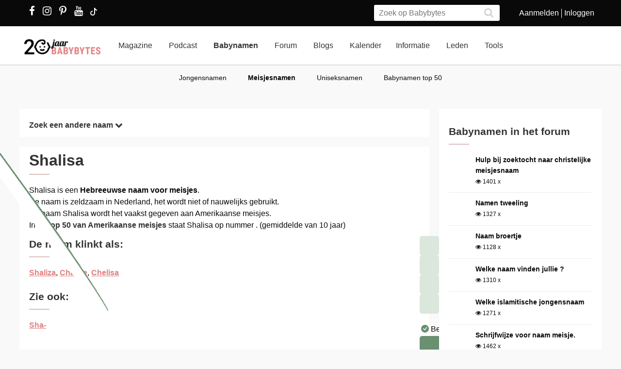

--- FILE ---
content_type: text/html
request_url: https://cdn.lightwidget.com/widgets/bcbe0e157138540e9dc0ebd57e6f69ea.html
body_size: 10872
content:
<!doctype html><html lang="en"><head><meta charset="utf-8"><meta name="viewport" content="width=device-width,initial-scale=1"><title>LightWidget - Responsive Widget for Instagram</title><link rel="canonical" href="https://cdn.lightwidget.com/widgets/bcbe0e157138540e9dc0ebd57e6f69ea.html"><style data-style="lightwidget">.lightwidget,.lightwidget *{border:0;box-sizing:border-box;line-height:1.5;margin:0;padding:0;-webkit-text-size-adjust:100%;-ms-text-size-adjust:100%;text-size-adjust:100%;vertical-align:baseline}.lightwidget{font-size:var(--lightwidget-font-size)}.lightwidget__tile{list-style:none;padding:var(--lightwidget-padding)}.lightwidget__tile--hidden{display:none}.lightwidget__image-wrapper{display:block;font-size:0;line-height:0}.lightwidget__link{background-color:transparent;cursor:pointer;display:block;position:relative;text-decoration:none}.lightwidget__caption,.lightwidget__reactions{color:var(--lightwidget-text-color);line-height:1.5;overflow:hidden;padding:.1rem}.lightwidget__caption{display:var(--lightwidget-caption)}.lightwidget__reactions{display:none}.lightwidget__image{border:0;height:auto;max-width:100%;width:100%}.lightwidget__posts{display:-webkit-flex;display:flex}.lightwidget__image-wrapper--carousel,.lightwidget__image-wrapper--video{position:relative}.lightwidget__image-wrapper--carousel:before,.lightwidget__image-wrapper--video:before{background:no-repeat 97% 3%/max(5%,1rem) auto;content:"";display:block;height:100%;left:0;opacity:.9;position:absolute;top:0;width:100%;z-index:1}.lightwidget__image-wrapper--carousel:before{background-image:url("data:image/svg+xml;charset=utf-8,%3Csvg xmlns='http://www.w3.org/2000/svg' xml:space='preserve' viewBox='0 0 50 50'%3E%3Cpath fill='%23fff' d='M2 15.1h31a2 2 0 0 1 2 2v31a2 2 0 0 1-2 2H2a2 2 0 0 1-2-2v-31c0-1.1.9-2 2-2'/%3E%3Cpath fill='%23fff' d='M50 32.9V2a2 2 0 0 0-2-2H17a2 2 0 0 0-2 2v.7c0 1.1.9 2 2 2h27.3c.5 0 1 .5 1 1V33c0 1.1.9 2 2 2h.7c1.1-.1 2-1 2-2.1'/%3E%3Cpath fill='%23fff' d='M42.5 40.5v-31a2 2 0 0 0-2-2h-31a2 2 0 0 0-2 2v.8c0 1.1.9 2 2 2h27.3c.6 0 1 .4 1 1v27.3c0 1.1.9 2 2 2h.7c1.1-.1 2-1 2-2.1'/%3E%3C/svg%3E")}.lightwidget__image-wrapper--video:before{background-image:url("data:image/svg+xml;charset=utf-8,%3Csvg xmlns='http://www.w3.org/2000/svg' xml:space='preserve' viewBox='0 0 512 512'%3E%3Cpath fill='%23fff' d='M116 512h280V0H116zm229-256-154 89V167zM492 0h-66v81h86V20c0-11-9-20-20-20M0 20v61h86V0H20C9 0 0 9 0 20m0 91h86v77H0zm0 107h86v76H0zm0 106h86v77H0zm0 107v61c0 11 9 20 20 20h66v-81zm426-213h86v76h-86zm0-107h86v77h-86zm0 320v81h66c11 0 20-9 20-20v-61zm0-107h86v77h-86z'/%3E%3Cpath fill='%23fff' d='M221 219v74l64-37z'/%3E%3C/svg%3E")}.lightwidget__focus{position:relative}.lightwidget__focus:focus{outline:none}.lightwidget__focus:after{box-shadow:inset 0 0 0 .4vw var(--lightwidget-focus-color);content:"";display:none;height:100%;left:0;position:absolute;top:0;width:100%}.lightwidget__focus:focus:after{display:block}.lightwidget__focus:focus:not(:focus-visible):after{display:none}.lightwidget__focus:focus-visible:after{display:block}:root{--lightwidget-font-size:1rem;--lightwidget-padding:0px;--lightwidget-caption:none;--lightwidget-columns:10;--lightwidget-hover-bg-color:rgba(0,0,0,.5);--lightwidget-hover-color:#ffffff;--lightwidget-preloader-color:#000000;--lightwidget-focus-color:#ffab00;--lightwidget-text-color:#333333}html{line-height:1}body{margin:0}.lightwidget{font-family:-apple-system,system-ui,BlinkMacSystemFont,Arial,Helvetica,Verdana,sans-serif}.lightwidget__posts--grid{-webkit-flex-wrap:wrap;flex-wrap:wrap}.lightwidget__posts--grid .lightwidget__tile{-webkit-flex-basis:calc(100%/var(--lightwidget-columns));flex-basis:calc(100%/var(--lightwidget-columns));max-width:calc(100%/var(--lightwidget-columns))}.lightwidget__posts--hover-caption-slide-up .lightwidget__photo{overflow:hidden;position:relative}.lightwidget__posts--hover-caption-slide-up .lightwidget__caption{background-color:var(--lightwidget-hover-bg-color);bottom:0;color:var(--lightwidget-hover-color);display:block;overflow:hidden;padding:2px 5px;position:absolute;text-overflow:ellipsis;-webkit-transform:translate3d(0,100%,0);transform:translate3d(0,100%,0);transition:-webkit-transform .4s;transition:transform .4s;transition:transform .4s,-webkit-transform .4s;white-space:nowrap;width:100%}.lightwidget__posts--hover-caption-slide-up .lightwidget-hover .lightwidget__caption,.lightwidget__posts--hover-caption-slide-up .lightwidget__link:hover .lightwidget__caption{-webkit-transform:translateZ(0);transform:translateZ(0)}.lightwidget__posts--image-format-square .lightwidget__image-wrapper{aspect-ratio:1;max-width:100%}.lightwidget__posts--image-format-square .lightwidget__image{height:100%;object-fit:cover}@supports not (aspect-ratio:auto){.lightwidget__posts--image-format-square .lightwidget__image-wrapper{position:relative;width:100%}.lightwidget__posts--image-format-square .lightwidget__image-wrapper:after{content:"";display:block;padding-bottom:100%}.lightwidget__posts--image-format-square .lightwidget__image{position:absolute}}.lightwidget__load-more--loading,.lightwidget__preloader{position:relative}.lightwidget__load-more--loading:before,.lightwidget__preloader:after{-webkit-animation:lightwidget-spin 1s linear infinite;animation:lightwidget-spin 1s linear infinite;content:"";display:inline-block;inset:0;margin:auto;-webkit-mask:url("data:image/svg+xml;charset=utf-8,%3Csvg xmlns='http://www.w3.org/2000/svg' viewBox='0 0 100 100'%3E%3Cpath d='M50 97.5c-7.6 0-14.8-1.7-21.5-5.1l4.5-8.9c5.3 2.7 11 4.1 17 4.1 20.7 0 37.5-16.8 37.5-37.5S70.7 12.5 50 12.5h-.1v-10 5-5c26.3 0 47.6 21.3 47.6 47.5S76.2 97.5 50 97.5'/%3E%3C/svg%3E") 50% 50% no-repeat;position:absolute;z-index:2}@-webkit-keyframes lightwidget-spin{0%{-webkit-transform:rotate(0deg);transform:rotate(0deg)}to{-webkit-transform:rotate(1turn);transform:rotate(1turn)}}@keyframes lightwidget-spin{0%{-webkit-transform:rotate(0deg);transform:rotate(0deg)}to{-webkit-transform:rotate(1turn);transform:rotate(1turn)}}.lightwidget__preloader{overflow:hidden;width:100%}.lightwidget__header .lightwidget__preloader:after,.lightwidget__link .lightwidget__preloader:after{background-color:var(--lightwidget-preloader-color);height:80%;max-height:2rem;max-width:2rem;opacity:1;visibility:visible;width:80%}.lightwidget__preloader .lightwidget__caption,.lightwidget__preloader img{visibility:hidden}</style></head><body><div class="lightwidget" data-id="bcbe0e157138540e9dc0ebd57e6f69ea"><ul class="lightwidget__posts lightwidget__posts--grid lightwidget__posts--hover-caption-slide-up lightwidget__posts--image-format-square"><li class="lightwidget__tile"><a class="lightwidget__link lightwidget__focus" href="https://www.instagram.com/p/DUJVH9FDgih/" target="_blank" rel="noopener" data-clid="18119959606603933"><figure class="lightwidget__photo lightwidget__preloader"><picture class="lightwidget__image-wrapper lightwidget__image-wrapper--image"><img data-src="https://scontent-fra5-1.cdninstagram.com/v/t39.30808-6/623839662_1323785313109752_8663142839178971122_n.jpg?stp=dst-jpg_e35_tt6&_nc_cat=102&ccb=7-5&_nc_sid=18de74&efg=eyJlZmdfdGFnIjoiRkVFRC5iZXN0X2ltYWdlX3VybGdlbi5DMyJ9&_nc_ohc=AUtzUeMfDk0Q7kNvwFQEOH8&_nc_oc=AdmZ6FlgVy2XQ6qt_9FSUaIz7Eb9NmFRCJF5stM5WdTzCGzKFXfQeSlvZW38WwvkayiGREvyeVFWYsPkH4Tdjnnx&_nc_zt=23&_nc_ht=scontent-fra5-1.cdninstagram.com&edm=ANo9K5cEAAAA&_nc_gid=gOouIyqe7Kr-nhLwzaDzUQ&oh=00_Afstm8evW_n58gRHnF6Uxxbe0Z4G7OAH3k3308yvfz44gw&oe=698366ED" width="1080" height="1080" alt="Zodra een baby verkouden raakt of koorts krijgt, vragen veel ouders zich meteen af: doet..." class="lightwidget__image" sizes="10vw"></picture><div class="lightwidget__reactions"><span class="lightwidget__likes">1</span><span class="lightwidget__comments">0</span></div><figcaption class="lightwidget__caption">Zodra een baby verkouden raakt of koorts krijgt, vragen veel ouders zich meteen af: doet moedermelk...</figcaption></figure></a></li><li class="lightwidget__tile"><a class="lightwidget__link lightwidget__focus" href="https://www.instagram.com/p/DUJUhpPjqUD/" target="_blank" rel="noopener" data-clid="17945125119101273"><figure class="lightwidget__photo lightwidget__preloader"><picture class="lightwidget__image-wrapper lightwidget__image-wrapper--image"><img data-src="https://scontent-fra3-2.cdninstagram.com/v/t39.30808-6/622715166_1324724999682450_4699512428951334863_n.jpg?stp=dst-jpg_e35_tt6&_nc_cat=111&ccb=7-5&_nc_sid=18de74&efg=eyJlZmdfdGFnIjoiRkVFRC5iZXN0X2ltYWdlX3VybGdlbi5DMyJ9&_nc_ohc=2KqU3bezUNIQ7kNvwErFK-5&_nc_oc=Adm7O-2pjiF1ZnrXIgpaAD_wnOgmPmFvW93I4AYgol662ql4bWVcFvxRJOR7DEAF9giE8Hry5m1vRoJWduR2IoJn&_nc_zt=23&_nc_ht=scontent-fra3-2.cdninstagram.com&edm=ANo9K5cEAAAA&_nc_gid=gOouIyqe7Kr-nhLwzaDzUQ&oh=00_AfsSan4QcMMst36TF6PLsvecyjLwM33NkwX7lgUS73f01Q&oe=69836F7E" width="1080" height="1080" alt="Blij babynieuws uit de Boer zoekt Vrouw-familie. Roel en Simone, die elkaar leerden kennen via..." class="lightwidget__image" sizes="10vw"></picture><div class="lightwidget__reactions"><span class="lightwidget__likes">1</span><span class="lightwidget__comments">0</span></div><figcaption class="lightwidget__caption">Blij babynieuws uit de Boer zoekt Vrouw-familie. Roel en Simone, die elkaar leerden kennen via het...</figcaption></figure></a></li><li class="lightwidget__tile"><a class="lightwidget__link lightwidget__focus" href="https://www.instagram.com/p/DUIKBjRk_UB/" target="_blank" rel="noopener" data-clid="17889264912415963"><figure class="lightwidget__photo lightwidget__preloader"><picture class="lightwidget__image-wrapper lightwidget__image-wrapper--image"><img data-src="https://scontent-fra3-1.cdninstagram.com/v/t39.30808-6/624268705_1323065456515071_9212290574453192346_n.jpg?stp=dst-jpg_e35_tt6&_nc_cat=103&ccb=7-5&_nc_sid=18de74&efg=eyJlZmdfdGFnIjoiRkVFRC5iZXN0X2ltYWdlX3VybGdlbi5DMyJ9&_nc_ohc=FEwRF-eDSJ4Q7kNvwFra7re&_nc_oc=AdmbzgAnuZ4MYOpICzuV6ybON1Go_W23x6l7fiPudAKvWqRroT7TJhn0m30g-cPj6O0eNchBZltJUYhemg3ZzsOg&_nc_zt=23&_nc_ht=scontent-fra3-1.cdninstagram.com&edm=ANo9K5cEAAAA&_nc_gid=gOouIyqe7Kr-nhLwzaDzUQ&oh=00_Afum0o4NLVc7ZLcmhNIzVAijMbsKXgjdOovY9BUqu9sHdQ&oe=69838060" width="1080" height="1080" alt="Een geboorteplan om je bevalling voor te bereiden kan heel erg handig zijn. Maar wat zet je er..." class="lightwidget__image" sizes="10vw"></picture><div class="lightwidget__reactions"><span class="lightwidget__likes">0</span><span class="lightwidget__comments">0</span></div><figcaption class="lightwidget__caption">Een geboorteplan om je bevalling voor te bereiden kan heel erg handig zijn. Maar wat zet je er...</figcaption></figure></a></li><li class="lightwidget__tile"><a class="lightwidget__link lightwidget__focus" href="https://www.instagram.com/p/DUG3Lq7DyFP/" target="_blank" rel="noopener" data-clid="17876292585473315"><figure class="lightwidget__photo lightwidget__preloader"><picture class="lightwidget__image-wrapper lightwidget__image-wrapper--image"><img data-src="https://scontent-fra3-2.cdninstagram.com/v/t39.30808-6/623275538_1323148703173413_1940476969222065270_n.jpg?stp=dst-jpg_e35_tt6&_nc_cat=111&ccb=7-5&_nc_sid=18de74&efg=eyJlZmdfdGFnIjoiRkVFRC5iZXN0X2ltYWdlX3VybGdlbi5DMyJ9&_nc_ohc=k1Ld5C0z_jcQ7kNvwEqFqQI&_nc_oc=AdkKuA-1dJ14JkATZQ2e3rIjYvpnLB76aeT8cN7IUwFpT-Lctz-ygT9a4t79zg0rzI4wreiyoSwO8GDr18KC_5PA&_nc_zt=23&_nc_ht=scontent-fra3-2.cdninstagram.com&edm=ANo9K5cEAAAA&_nc_gid=gOouIyqe7Kr-nhLwzaDzUQ&oh=00_Afs1hFlErPVVfGoDHGyRASxcfbrIFiYogVCyOyspvnMihg&oe=69837D66" width="1080" height="1080" alt="Onlangs werd bekendgemaakt dat Noah, Liam en Luca de populairste jongensnamen zijn van 2025, maar..." class="lightwidget__image" sizes="10vw"></picture><div class="lightwidget__reactions"><span class="lightwidget__likes">1</span><span class="lightwidget__comments">0</span></div><figcaption class="lightwidget__caption">Onlangs werd bekendgemaakt dat Noah, Liam en Luca de populairste jongensnamen zijn van 2025, maar...</figcaption></figure></a></li><li class="lightwidget__tile"><a class="lightwidget__link lightwidget__focus" href="https://www.instagram.com/p/DUFlkbdk3Co/" target="_blank" rel="noopener" data-clid="18118178530588051"><figure class="lightwidget__photo lightwidget__preloader"><picture class="lightwidget__image-wrapper lightwidget__image-wrapper--image"><img data-src="https://scontent-fra3-1.cdninstagram.com/v/t39.30808-6/622839274_1323080516513565_7356527340570903630_n.jpg?stp=dst-jpg_e35_tt6&_nc_cat=105&ccb=7-5&_nc_sid=18de74&efg=eyJlZmdfdGFnIjoiRkVFRC5iZXN0X2ltYWdlX3VybGdlbi5DMyJ9&_nc_ohc=3X-oJN6IQAcQ7kNvwGWmZ_g&_nc_oc=Adn4uTP3BdEpyUlyVb-yHQjsYXf_zxI064qLfkj7Qvw4PeDivi8PWdBY9fQkRjOYqsRSSb2KkUVofK-Uu8OaoooP&_nc_zt=23&_nc_ht=scontent-fra3-1.cdninstagram.com&edm=ANo9K5cEAAAA&_nc_gid=gOouIyqe7Kr-nhLwzaDzUQ&oh=00_AfvrWCdEmW3r8xfO0zJZrisR0p5T_oyOexNW4EyysuF4nA&oe=6983710B" width="1080" height="1080" alt="Moeder zijn is één grote ‘balance act’ tussen zorgen, dromen, schuldgevoel en verwachtingen van..." class="lightwidget__image" sizes="10vw"></picture><div class="lightwidget__reactions"><span class="lightwidget__likes">5</span><span class="lightwidget__comments">0</span></div><figcaption class="lightwidget__caption">Moeder zijn is één grote ‘balance act’ tussen zorgen, dromen, schuldgevoel en verwachtingen van...</figcaption></figure></a></li><li class="lightwidget__tile"><a class="lightwidget__link lightwidget__focus" href="https://www.instagram.com/p/DUESY_Bj5qG/" target="_blank" rel="noopener" data-clid="18090347849285582"><figure class="lightwidget__photo lightwidget__preloader"><picture class="lightwidget__image-wrapper lightwidget__image-wrapper--image"><img data-src="https://scontent-fra3-1.cdninstagram.com/v/t39.30808-6/622769124_1322273673260916_701407284192645693_n.jpg?stp=dst-jpg_e35_tt6&_nc_cat=103&ccb=7-5&_nc_sid=18de74&efg=eyJlZmdfdGFnIjoiRkVFRC5iZXN0X2ltYWdlX3VybGdlbi5DMyJ9&_nc_ohc=tbLstxZgaVcQ7kNvwG7uRIn&_nc_oc=Adlse-gxIjG6Fa3iFVM-cDVt-NfpEcrt2jhG8yaiz-imaeTk9aH_I-74RlO6dHGCIDJSelMyz4oQK1uFF0essFIE&_nc_zt=23&_nc_ht=scontent-fra3-1.cdninstagram.com&edm=ANo9K5cEAAAA&_nc_gid=gOouIyqe7Kr-nhLwzaDzUQ&oh=00_Afu1s_4AmYHX-fvOS4bBhrS8vsHw7wZu96m9N0gIStxmug&oe=69838561" width="1080" height="1080" alt="De geboorte van een baby is een prachtige gebeurtenis die vraagt om een passend cadeau🎁. Hoewel..." class="lightwidget__image" sizes="10vw"></picture><div class="lightwidget__reactions"><span class="lightwidget__likes">2</span><span class="lightwidget__comments">0</span></div><figcaption class="lightwidget__caption">De geboorte van een baby is een prachtige gebeurtenis die vraagt om een passend cadeau🎁. Hoewel de...</figcaption></figure></a></li><li class="lightwidget__tile"><a class="lightwidget__link lightwidget__focus" href="https://www.instagram.com/p/DUDAxsvALmi/" target="_blank" rel="noopener" data-clid="17986182392944048"><figure class="lightwidget__photo lightwidget__preloader"><picture class="lightwidget__image-wrapper lightwidget__image-wrapper--image"><img data-src="https://scontent-fra5-2.cdninstagram.com/v/t39.30808-6/622799337_1322246049930345_2902984074320988451_n.jpg?stp=dst-jpg_e35_tt6&_nc_cat=109&ccb=7-5&_nc_sid=18de74&efg=eyJlZmdfdGFnIjoiRkVFRC5iZXN0X2ltYWdlX3VybGdlbi5DMyJ9&_nc_ohc=0kwugBwNwtIQ7kNvwFd1S0w&_nc_oc=AdknNuzaMy0wsnax0JzuXZ5HxvIABvMLhVoDeMxn6U8UKSdatkR029q9BjTuMAYChXXEKcNLTX5a5lRddyIYZISu&_nc_zt=23&_nc_ht=scontent-fra5-2.cdninstagram.com&edm=ANo9K5cEAAAA&_nc_gid=gOouIyqe7Kr-nhLwzaDzUQ&oh=00_AftoTcF2sg22jh0_RD1BffCNEmaNh9CJ_GeNYDAO4cJMHQ&oe=69835323" width="1080" height="1080" alt="Niet alleen je lichaam verandert tijdens een zwangerschap, maar het heeft ook invloed op je..." class="lightwidget__image" sizes="10vw"></picture><div class="lightwidget__reactions"><span class="lightwidget__likes">3</span><span class="lightwidget__comments">0</span></div><figcaption class="lightwidget__caption">Niet alleen je lichaam verandert tijdens een zwangerschap, maar het heeft ook invloed op je...</figcaption></figure></a></li><li class="lightwidget__tile"><a class="lightwidget__link lightwidget__focus" href="https://www.instagram.com/p/DUBRMfZDxZG/" target="_blank" rel="noopener" data-clid="17897395344380370"><figure class="lightwidget__photo lightwidget__preloader"><picture class="lightwidget__image-wrapper lightwidget__image-wrapper--image"><img data-src="https://scontent-fra3-2.cdninstagram.com/v/t39.30808-6/622770585_1321981073290176_2221636924908176763_n.jpg?stp=dst-jpg_e35_tt6&_nc_cat=111&ccb=7-5&_nc_sid=18de74&efg=eyJlZmdfdGFnIjoiRkVFRC5iZXN0X2ltYWdlX3VybGdlbi5DMyJ9&_nc_ohc=lwmfB_THy9QQ7kNvwF8IcWk&_nc_oc=AdmVIgsDzUBIlQOseThYPL7tBjyoHf1-AAYaFt6yg2KW_tol6hu15Rurw2NLyvfMoRK1evqnBZ3QeC8UiBcDVMkW&_nc_zt=23&_nc_ht=scontent-fra3-2.cdninstagram.com&edm=ANo9K5cEAAAA&_nc_gid=gOouIyqe7Kr-nhLwzaDzUQ&oh=00_AftoOgsMWI62VGclpKgsWbNCW4q5-rFJwqIUxZUBDG_Q5A&oe=69838799" width="1080" height="1080" alt="Probeert jouw kindje al zijn eerste eerste stapjes te maken👣? Dat is vaak een mix van trots,..." class="lightwidget__image" sizes="10vw"></picture><div class="lightwidget__reactions"><span class="lightwidget__likes">2</span><span class="lightwidget__comments">0</span></div><figcaption class="lightwidget__caption">Probeert jouw kindje al zijn eerste eerste stapjes te maken👣? Dat is vaak een mix van trots,...</figcaption></figure></a></li><li class="lightwidget__tile"><a class="lightwidget__link lightwidget__focus" href="https://www.instagram.com/p/DUAfPqtjQN9/" target="_blank" rel="noopener" data-clid="18004806770841765"><figure class="lightwidget__photo lightwidget__preloader"><picture class="lightwidget__image-wrapper lightwidget__image-wrapper--image"><img data-src="https://scontent-fra3-1.cdninstagram.com/v/t39.30808-6/623366036_1321995529955397_5521843354064910904_n.jpg?stp=dst-jpg_e35_tt6&_nc_cat=103&ccb=7-5&_nc_sid=18de74&efg=eyJlZmdfdGFnIjoiRkVFRC5iZXN0X2ltYWdlX3VybGdlbi5DMyJ9&_nc_ohc=OHd5ywnF50UQ7kNvwEJQL5m&_nc_oc=AdnboKThe9z4hrVqAcT9lvTo_zneLqwcxSBc3bgQcdZkuqb0dQ4r3UpiNIjg1fm49OqqYu6gy8493OV17JFKRo3x&_nc_zt=23&_nc_ht=scontent-fra3-1.cdninstagram.com&edm=ANo9K5cEAAAA&_nc_gid=gOouIyqe7Kr-nhLwzaDzUQ&oh=00_AfvGmaR1fgkz_8KK6JULmoVEO9iAiNOW22P4V9fYJi2bBw&oe=698360BE" width="1080" height="1080" alt="De paniek rondom paracetamol en zwangerschap? Die blijkt flink overdreven😅. Waar er online en in..." class="lightwidget__image" sizes="10vw"></picture><div class="lightwidget__reactions"><span class="lightwidget__likes">2</span><span class="lightwidget__comments">0</span></div><figcaption class="lightwidget__caption">De paniek rondom paracetamol en zwangerschap? Die blijkt flink overdreven😅. Waar er online en in de...</figcaption></figure></a></li><li class="lightwidget__tile"><a class="lightwidget__link lightwidget__focus" href="https://www.instagram.com/p/DT-0MkKjE02/" target="_blank" rel="noopener" data-clid="17971275542843824"><figure class="lightwidget__photo lightwidget__preloader"><picture class="lightwidget__image-wrapper lightwidget__image-wrapper--image"><img data-src="https://scontent-fra3-2.cdninstagram.com/v/t39.30808-6/621570931_1317623907059226_4706800794796962983_n.jpg?stp=dst-jpg_e35_tt6&_nc_cat=104&ccb=7-5&_nc_sid=18de74&efg=eyJlZmdfdGFnIjoiRkVFRC5iZXN0X2ltYWdlX3VybGdlbi5DMyJ9&_nc_ohc=3oyQhpWj3cYQ7kNvwFBtcfs&_nc_oc=AdkhSZP4mlXJWfhydwoRFb28KKNOiK4-c7K2y8EOytOUZQSetFSdMzI-I-tQ5dYm7DXVWY0ho0oXnsINyhNBhp33&_nc_zt=23&_nc_ht=scontent-fra3-2.cdninstagram.com&edm=ANo9K5cEAAAA&_nc_gid=gOouIyqe7Kr-nhLwzaDzUQ&oh=00_Afv7_A2In-36xlENcYp05De3tjpDOSa4PMSaN6LYtYMA8A&oe=69837D56" width="1080" height="1080" alt="Waar zou jij het ledikant plaatsen? Deze BabyBytes-lezeres heeft hulp nodig! Praat mee📣..." class="lightwidget__image" sizes="10vw"></picture><div class="lightwidget__reactions"><span class="lightwidget__likes">3</span><span class="lightwidget__comments">4</span></div><figcaption class="lightwidget__caption">Waar zou jij het ledikant plaatsen? Deze BabyBytes-lezeres heeft hulp nodig! Praat mee📣...</figcaption></figure></a></li><li class="lightwidget__tile"><a class="lightwidget__link lightwidget__focus" href="https://www.instagram.com/p/DT-q7P4gn8R/" target="_blank" rel="noopener" data-clid="18089275132843549"><figure class="lightwidget__photo lightwidget__preloader"><picture class="lightwidget__image-wrapper lightwidget__image-wrapper--image"><img data-src="https://scontent-fra3-1.cdninstagram.com/v/t39.30808-6/621817930_1321111530043797_5052614655438784633_n.jpg?stp=dst-jpg_e35_tt6&_nc_cat=108&ccb=7-5&_nc_sid=18de74&efg=eyJlZmdfdGFnIjoiRkVFRC5iZXN0X2ltYWdlX3VybGdlbi5DMyJ9&_nc_ohc=tQPhLV99qlkQ7kNvwGLo3bs&_nc_oc=AdlbfkAuWl5xhzFStYrCo7gcFA8zamfEM9zYCWe9gyxu_t4ihoVrbB7Qiqxtics40trM7uAGPHVfruzYCR6V6q75&_nc_zt=23&_nc_ht=scontent-fra3-1.cdninstagram.com&edm=ANo9K5cEAAAA&_nc_gid=gOouIyqe7Kr-nhLwzaDzUQ&oh=00_Afu6sUzrGG2FoBIuGTkEi7IonlUmFnzdaTkr2mMwO2Dn1Q&oe=69836A82" width="1080" height="1080" alt="Stoppen met roken tijdens je zwangerschap is makkelijker gezegd dan gedaan. Toch komt er..." class="lightwidget__image" sizes="10vw"></picture><div class="lightwidget__reactions"><span class="lightwidget__likes">3</span><span class="lightwidget__comments">0</span></div><figcaption class="lightwidget__caption">Stoppen met roken tijdens je zwangerschap is makkelijker gezegd dan gedaan. Toch komt er misschien...</figcaption></figure></a></li><li class="lightwidget__tile"><a class="lightwidget__link lightwidget__focus" href="https://www.instagram.com/p/DT8dJAqjWYo/" target="_blank" rel="noopener" data-clid="18090952759966943"><figure class="lightwidget__photo lightwidget__preloader"><picture class="lightwidget__image-wrapper lightwidget__image-wrapper--image"><img data-src="https://scontent-fra3-1.cdninstagram.com/v/t39.30808-6/621429673_1317611287060488_3887051168250219670_n.jpg?stp=dst-jpg_e35_tt6&_nc_cat=103&ccb=7-5&_nc_sid=18de74&efg=eyJlZmdfdGFnIjoiRkVFRC5iZXN0X2ltYWdlX3VybGdlbi5DMyJ9&_nc_ohc=F269tfrWnRUQ7kNvwHQu00A&_nc_oc=AdkivQuQfMzLx27bRwx50Axk4dhdAtTm-6dhdr46qY5kbjzPqq3Cpwa8blJxckysIDLiqhsmD2orP9VtIK8Bjv26&_nc_zt=23&_nc_ht=scontent-fra3-1.cdninstagram.com&edm=ANo9K5cEAAAA&_nc_gid=gOouIyqe7Kr-nhLwzaDzUQ&oh=00_AfumbwT1NoAh1nTUGEOUJpgXswSETFR_WVJdx09TYrtkvA&oe=69836CA6" width="1080" height="1080" alt="Als je eerste kind op komst is, voel je je soms een absolute ‘no no’ in een winkel vol met..." class="lightwidget__image" sizes="10vw"></picture><div class="lightwidget__reactions"><span class="lightwidget__likes">3</span><span class="lightwidget__comments">0</span></div><figcaption class="lightwidget__caption">Als je eerste kind op komst is, voel je je soms een absolute ‘no no’ in een winkel vol met...</figcaption></figure></a></li><li class="lightwidget__tile"><a class="lightwidget__link lightwidget__focus" href="https://www.instagram.com/p/DT5c-d5E4Jt/" target="_blank" rel="noopener" data-clid="18114194248615980"><figure class="lightwidget__photo lightwidget__preloader"><picture class="lightwidget__image-wrapper lightwidget__image-wrapper--image"><img data-src="https://scontent-fra5-2.cdninstagram.com/v/t39.30808-6/621752875_1319180253570258_2764827328638559868_n.jpg?stp=dst-jpg_e35_tt6&_nc_cat=109&ccb=7-5&_nc_sid=18de74&efg=eyJlZmdfdGFnIjoiRkVFRC5iZXN0X2ltYWdlX3VybGdlbi5DMyJ9&_nc_ohc=tEM2xR5ch5wQ7kNvwHR3CpB&_nc_oc=AdlAkijDEX0hEvvHcWTVavqQk3O0FQ8bluVjxbPSEelEziPp57OpGKgMkzix1csXckNMZqagcYqlMoWRhsX7P8Jh&_nc_zt=23&_nc_ht=scontent-fra5-2.cdninstagram.com&edm=ANo9K5cEAAAA&_nc_gid=gOouIyqe7Kr-nhLwzaDzUQ&oh=00_AfvU1pjvjINq8OuJdsMWVdhT06ksc1SL9D_GX2qQAThEDg&oe=6983763D" width="1080" height="1080" alt="In Frankrijk onderzoekt het Openbaar Ministerie of twee baby’s zijn overleden na het drinken van..." class="lightwidget__image" sizes="10vw"></picture><div class="lightwidget__reactions"><span class="lightwidget__likes">4</span><span class="lightwidget__comments">0</span></div><figcaption class="lightwidget__caption">In Frankrijk onderzoekt het Openbaar Ministerie of twee baby’s zijn overleden na het drinken van...</figcaption></figure></a></li><li class="lightwidget__tile"><a class="lightwidget__link lightwidget__focus" href="https://www.instagram.com/p/DT4uoKFjEVV/" target="_blank" rel="noopener" data-clid="17884569177332414"><figure class="lightwidget__photo lightwidget__preloader"><picture class="lightwidget__image-wrapper lightwidget__image-wrapper--image"><img data-src="https://scontent-fra5-1.cdninstagram.com/v/t39.30808-6/619240301_1317384427083174_3947401689459675033_n.jpg?stp=dst-jpg_e35_tt6&_nc_cat=102&ccb=7-5&_nc_sid=18de74&efg=eyJlZmdfdGFnIjoiRkVFRC5iZXN0X2ltYWdlX3VybGdlbi5DMyJ9&_nc_ohc=SD41klpXJ34Q7kNvwFEASdC&_nc_oc=Admej9p7p6NN9HZDEtte8M7a5y7bvXcIoCxA-8sqsS5TII1yBYd8huYu0eXnVz1JIBxTodbMwP8ESgGfTn_ytni3&_nc_zt=23&_nc_ht=scontent-fra5-1.cdninstagram.com&edm=ANo9K5cEAAAA&_nc_gid=gOouIyqe7Kr-nhLwzaDzUQ&oh=00_Afvjh7wTkeyyD5ljAa3pKNs4Xb-zebx-5XzmrujzUTDEhg&oe=69836DD0" width="1080" height="1080" alt="Heb jij een geboorteplan gemaakt om je bevalling voor te bereiden? In deze aflevering van de..." class="lightwidget__image" sizes="10vw"></picture><div class="lightwidget__reactions"><span class="lightwidget__likes">3</span><span class="lightwidget__comments">1</span></div><figcaption class="lightwidget__caption">Heb jij een geboorteplan gemaakt om je bevalling voor te bereiden? In deze aflevering van de...</figcaption></figure></a></li><li class="lightwidget__tile"><a class="lightwidget__link lightwidget__focus" href="https://www.instagram.com/p/DT3aZ3cD4kw/" target="_blank" rel="noopener" data-clid="18047798045648869"><figure class="lightwidget__photo lightwidget__preloader"><picture class="lightwidget__image-wrapper lightwidget__image-wrapper--image"><img data-src="https://scontent-fra5-1.cdninstagram.com/v/t39.30808-6/619665928_1317472203741063_6377492350831783265_n.jpg?stp=dst-jpg_e35_tt6&_nc_cat=110&ccb=7-5&_nc_sid=18de74&efg=eyJlZmdfdGFnIjoiRkVFRC5iZXN0X2ltYWdlX3VybGdlbi5DMyJ9&_nc_ohc=SHZp2UFilgwQ7kNvwEZQCnm&_nc_oc=AdmOLKdGcM8R3khG83GCAEct0jyNSYEozvLyl7LxL-krAjex9rCZB3BjJqGOSOe9kEdJZMKCVYPm-yuHveJRivWs&_nc_zt=23&_nc_ht=scontent-fra5-1.cdninstagram.com&edm=ANo9K5cEAAAA&_nc_gid=gOouIyqe7Kr-nhLwzaDzUQ&oh=00_Afu-OxbeUpN0wetxYAVYwKQrmLLlchWmIhB_5bUPUmbp0Q&oe=69836A4D" width="1080" height="1080" alt="Goed voor jezelf zorgen is geen luxe en ook geen egoïsme☺. Het is een voorwaarde om het..." class="lightwidget__image" sizes="10vw"></picture><div class="lightwidget__reactions"><span class="lightwidget__likes">3</span><span class="lightwidget__comments">0</span></div><figcaption class="lightwidget__caption">Goed voor jezelf zorgen is geen luxe en ook geen egoïsme☺. Het is een voorwaarde om het moederschap...</figcaption></figure></a></li><li class="lightwidget__tile"><a class="lightwidget__link lightwidget__focus" href="https://www.instagram.com/p/DT2JB1QEwtU/" target="_blank" rel="noopener" data-clid="17996845241895147"><figure class="lightwidget__photo lightwidget__preloader"><picture class="lightwidget__image-wrapper lightwidget__image-wrapper--image"><img data-src="https://scontent-fra3-1.cdninstagram.com/v/t39.30808-6/619667561_1317469850407965_740883527394874767_n.jpg?stp=dst-jpg_e35_tt6&_nc_cat=105&ccb=7-5&_nc_sid=18de74&efg=eyJlZmdfdGFnIjoiRkVFRC5iZXN0X2ltYWdlX3VybGdlbi5DMyJ9&_nc_ohc=Ulz8sWaRJnEQ7kNvwEenlrT&_nc_oc=AdnSw7JVD0YERchffSm52SpwH-m_Es6snz7iEtcRiMd8y4CNQcYnKZTWjBTsUszA_FmGrCId_5mWWnNLpUFX5hnW&_nc_zt=23&_nc_ht=scontent-fra3-1.cdninstagram.com&edm=ANo9K5cEAAAA&_nc_gid=gOouIyqe7Kr-nhLwzaDzUQ&oh=00_AfuOcDY1jN7MDKo1NzIcQjEPmgVNZuwnCqL98vlUhpD40A&oe=69836193" width="1080" height="1080" alt="Wil je dat jouw kind per se zijn bord leeg eet? Maar is dat nog wel van deze tijd? Hoe pak jij..." class="lightwidget__image" sizes="10vw"></picture><div class="lightwidget__reactions"><span class="lightwidget__likes">3</span><span class="lightwidget__comments">1</span></div><figcaption class="lightwidget__caption">Wil je dat jouw kind per se zijn bord leeg eet? Maar is dat nog wel van deze tijd? Hoe pak jij dat...</figcaption></figure></a></li><li class="lightwidget__tile"><a class="lightwidget__link lightwidget__focus" href="https://www.instagram.com/p/DT0hANUD537/" target="_blank" rel="noopener" data-clid="18170026822380753"><figure class="lightwidget__photo lightwidget__preloader"><picture class="lightwidget__image-wrapper lightwidget__image-wrapper--image"><img data-src="https://scontent-fra3-1.cdninstagram.com/v/t39.30808-6/619266150_1316738050481145_7915680920348147946_n.jpg?stp=dst-jpg_e35_tt6&_nc_cat=108&ccb=7-5&_nc_sid=18de74&efg=eyJlZmdfdGFnIjoiRkVFRC5iZXN0X2ltYWdlX3VybGdlbi5DMyJ9&_nc_ohc=H3rN-vwTiuEQ7kNvwFX1ZzM&_nc_oc=AdkQfjM7pqxYvE7xrOGFpbd9imHXYws6PSlUo9Bw-8p0u2bTjwT_3aCAcJLvDg-BuBr-Tf5AnNqh5ESNyXpXPfyp&_nc_zt=23&_nc_ht=scontent-fra3-1.cdninstagram.com&edm=ANo9K5cEAAAA&_nc_gid=gOouIyqe7Kr-nhLwzaDzUQ&oh=00_Afu2-VV7bZG3QfgEet5pmTVt6ePuX7U3_LsdSUc_JzBGjw&oe=69836F89" width="1080" height="1080" alt="Heb je iets met eenvoud, rust en Scandinavische charme? Wij zijn er gek op🤩! Maar welke namen..." class="lightwidget__image" sizes="10vw"></picture><div class="lightwidget__reactions"><span class="lightwidget__likes">3</span><span class="lightwidget__comments">0</span></div><figcaption class="lightwidget__caption">Heb je iets met eenvoud, rust en Scandinavische charme? Wij zijn er gek op🤩! Maar welke namen zijn...</figcaption></figure></a></li><li class="lightwidget__tile"><a class="lightwidget__link lightwidget__focus" href="https://www.instagram.com/p/DTzjq1Bjd6y/" target="_blank" rel="noopener" data-clid="18095970055909496"><figure class="lightwidget__photo lightwidget__preloader"><picture class="lightwidget__image-wrapper lightwidget__image-wrapper--image"><img data-src="https://scontent-fra5-1.cdninstagram.com/v/t39.30808-6/616453085_1316666043821679_4349476549811884454_n.jpg?stp=dst-jpg_e35_tt6&_nc_cat=102&ccb=7-5&_nc_sid=18de74&efg=eyJlZmdfdGFnIjoiRkVFRC5iZXN0X2ltYWdlX3VybGdlbi5DMyJ9&_nc_ohc=EFs-jJyn280Q7kNvwH3cCkF&_nc_oc=AdlnyQAq1_IeCGhSZydjijo0jyZEOZ3TG4y-Q9GjdjvSjOqIEohF8j2PT38GLgjeoXUILgHozlBFeo0VlgzT0xtY&_nc_zt=23&_nc_ht=scontent-fra5-1.cdninstagram.com&edm=ANo9K5cEAAAA&_nc_gid=gOouIyqe7Kr-nhLwzaDzUQ&oh=00_AfvTTzwDtrW3StKz0cPrEChydKfIfz5swZSJKoiCMDznWg&oe=69835905" width="1080" height="1080" alt="Niet alleen overgewicht, een familiegeschiedenis van pre-eclampsie, een meerlingzwangerschap of..." class="lightwidget__image" sizes="10vw"></picture><div class="lightwidget__reactions"><span class="lightwidget__likes">1</span><span class="lightwidget__comments">0</span></div><figcaption class="lightwidget__caption">Niet alleen overgewicht, een familiegeschiedenis van pre-eclampsie, een meerlingzwangerschap of...</figcaption></figure></a></li><li class="lightwidget__tile"><a class="lightwidget__link lightwidget__focus" href="https://www.instagram.com/p/DTxuetegUog/" target="_blank" rel="noopener" data-clid="18072220040621533"><figure class="lightwidget__photo lightwidget__preloader"><picture class="lightwidget__image-wrapper lightwidget__image-wrapper--image"><img data-src="https://scontent-fra3-1.cdninstagram.com/v/t39.30808-6/618480615_1316488777172739_7608912762220439606_n.jpg?stp=dst-jpg_e35_tt6&_nc_cat=105&ccb=7-5&_nc_sid=18de74&efg=eyJlZmdfdGFnIjoiRkVFRC5iZXN0X2ltYWdlX3VybGdlbi5DMyJ9&_nc_ohc=osFzTw21JAQQ7kNvwGdmXUq&_nc_oc=Adm2j3LjyLOq80WCEQcRzIVAnupBoG3luRxE7iv-bwpczDU14GBASTiIgoaQyafCsHJc5asr2_VsvdjWC-pQVlEP&_nc_zt=23&_nc_ht=scontent-fra3-1.cdninstagram.com&edm=ANo9K5cEAAAA&_nc_gid=gOouIyqe7Kr-nhLwzaDzUQ&oh=00_AfsdJiq6h9C_Fu7DgsaRJqhJIp1ZRqdY9HIqn7UKmwT2-w&oe=69837FF9" width="1080" height="1080" alt="Dit weer is perfect om samen met je gezin te genieten van de warmte in de bioscoop🍿, maar ook om..." class="lightwidget__image" sizes="10vw"></picture><div class="lightwidget__reactions"><span class="lightwidget__likes">6</span><span class="lightwidget__comments">0</span></div><figcaption class="lightwidget__caption">Dit weer is perfect om samen met je gezin te genieten van de warmte in de bioscoop🍿, maar ook om...</figcaption></figure></a></li><li class="lightwidget__tile"><a class="lightwidget__link lightwidget__focus" href="https://www.instagram.com/p/DTxHGv8jcQF/" target="_blank" rel="noopener" data-clid="18033778370777950"><figure class="lightwidget__photo lightwidget__preloader"><picture class="lightwidget__image-wrapper lightwidget__image-wrapper--image"><img data-src="https://scontent-fra3-1.cdninstagram.com/v/t39.30808-6/618675178_1316448070510143_4337030008579454050_n.jpg?stp=dst-jpg_e35_tt6&_nc_cat=108&ccb=7-5&_nc_sid=18de74&efg=eyJlZmdfdGFnIjoiRkVFRC5iZXN0X2ltYWdlX3VybGdlbi5DMyJ9&_nc_ohc=jJnIHAORA_EQ7kNvwEPUZ6R&_nc_oc=Adn_jF015_wc-px2hNBAi-mQDH7869NnE4sHhUJ-TGp3DYyy0wYrd-uaVlwR4HPuTKkZYaJIFZt2VWv7P7JjC61e&_nc_zt=23&_nc_ht=scontent-fra3-1.cdninstagram.com&edm=ANo9K5cEAAAA&_nc_gid=gOouIyqe7Kr-nhLwzaDzUQ&oh=00_Aft5I-bXt6bQy09no20Wu2klUFjgOrJjCJOa3oq41fcBGQ&oe=69836FB6" width="1080" height="1080" alt="Lees jij bijsluiters aandachtig door🤔? Bijvoorbeeld van een zwangerschapstest? Praat mee!..." class="lightwidget__image" sizes="10vw"></picture><div class="lightwidget__reactions"><span class="lightwidget__likes">2</span><span class="lightwidget__comments">0</span></div><figcaption class="lightwidget__caption">Lees jij bijsluiters aandachtig door🤔? Bijvoorbeeld van een zwangerschapstest? Praat mee!...</figcaption></figure></a></li></ul></div><script>var widget;!function(){"use strict";function e(t){return e="function"==typeof Symbol&&"symbol"==typeof Symbol.iterator?function(e){return typeof e}:function(e){return e&&"function"==typeof Symbol&&e.constructor===Symbol&&e!==Symbol.prototype?"symbol":typeof e},e(t)}function t(e,t){for(var n=0;n<t.length;n++){var o=t[n];o.enumerable=o.enumerable||!1,o.configurable=!0,"value"in o&&(o.writable=!0),Object.defineProperty(e,r(o.key),o)}}function r(t){var r=function(t){if("object"!=e(t)||!t)return t;var r=t[Symbol.toPrimitive];if(void 0!==r){var n=r.call(t,"string");if("object"!=e(n))return n;throw new TypeError("@@toPrimitive must return a primitive value.")}return String(t)}(t);return"symbol"==e(r)?r:r+""}var n=function(){return e=function e(t){!function(e,t){if(!(e instanceof t))throw new TypeError("Cannot call a class as a function")}(this,e),this.options=t,this.modules=[]},(r=[{key:"registerModule",value:function(e){this.modules.push(e)}},{key:"init",value:function(e){if(!(e instanceof Element))throw new TypeError("Value passed as domElement is not DOM element");this.el=e.querySelector(".lightwidget__posts");var t=this.options.breakpoints.filter((function(e){return!0===e.base})).pop();this._initBaseModules(t)}},{key:"getWidgetId",value:function(){return this.options.widgetId}},{key:"_initBaseModules",value:function(e){var t=this;this.modules=this.modules.map((function(e){return new e(t.el)})),this.modules.forEach((function(r){return r.run(e,t.options)}))}}])&&t(e.prototype,r),Object.defineProperty(e,"prototype",{writable:!1}),e;var e,r}();function o(e){return o="function"==typeof Symbol&&"symbol"==typeof Symbol.iterator?function(e){return typeof e}:function(e){return e&&"function"==typeof Symbol&&e.constructor===Symbol&&e!==Symbol.prototype?"symbol":typeof e},o(e)}function i(e,t){for(var r=0;r<t.length;r++){var n=t[r];n.enumerable=n.enumerable||!1,n.configurable=!0,"value"in n&&(n.writable=!0),Object.defineProperty(e,a(n.key),n)}}function a(e){var t=function(e){if("object"!=o(e)||!e)return e;var t=e[Symbol.toPrimitive];if(void 0!==t){var r=t.call(e,"string");if("object"!=o(r))return r;throw new TypeError("@@toPrimitive must return a primitive value.")}return String(e)}(e);return"symbol"==o(t)?t:t+""}var u=function(){return e=function e(){!function(e,t){if(!(e instanceof t))throw new TypeError("Cannot call a class as a function")}(this,e),this.cssVariablesSupported=this._checkCssVariablesSupport(),!0!==this.cssVariablesSupported&&this._setStylesProperties()},(t=[{key:"run",value:function(){if(!0!==this.cssVariablesSupported){var e=this._extractCssVariables(this.originalStyles);this.styleEl.innerHTML=this._replaceVariables(this.originalStyles,e)}}},{key:"_checkCssVariablesSupport",value:function(){var e=document.createElement("div");return e.style.setProperty("--l","w"),"w"===e.style.getPropertyValue("--l")}},{key:"_setStylesProperties",value:function(){this.styleEl=document.querySelector('style[data-style="lightwidget"]'),this.originalStyles=this.styleEl.innerHTML}},{key:"_extractCssVariables",value:function(e){for(var t=new RegExp(/[{;](--lightwidget-([a-z-]*)):([^;}]+)/g),r=[],n=t.exec(e);null!==n;)r[n[1]]=n[3],n=t.exec(e);return r}},{key:"_replaceVariables",value:function(e,t){for(var r in t)Object.prototype.hasOwnProperty.call(t,r)&&(e=e.split("var(".concat(r,")")).join(t[r]));return e}}])&&i(e.prototype,t),Object.defineProperty(e,"prototype",{writable:!1}),e;var e,t}();function s(e){return s="function"==typeof Symbol&&"symbol"==typeof Symbol.iterator?function(e){return typeof e}:function(e){return e&&"function"==typeof Symbol&&e.constructor===Symbol&&e!==Symbol.prototype?"symbol":typeof e},s(e)}function l(e,t){for(var r=0;r<t.length;r++){var n=t[r];n.enumerable=n.enumerable||!1,n.configurable=!0,"value"in n&&(n.writable=!0),Object.defineProperty(e,c(n.key),n)}}function c(e){var t=function(e){if("object"!=s(e)||!e)return e;var t=e[Symbol.toPrimitive];if(void 0!==t){var r=t.call(e,"string");if("object"!=s(r))return r;throw new TypeError("@@toPrimitive must return a primitive value.")}return String(e)}(e);return"symbol"==s(t)?t:t+""}var f=function(){return e=function e(t){var r=this;!function(e,t){if(!(e instanceof t))throw new TypeError("Cannot call a class as a function")}(this,e),this.el=t.parentElement,this.widgetId=this.el.getAttribute("data-id"),t.addEventListener("lightwidget-load-more",(function(){r._sendPostMessage()}))},(t=[{key:"_sendPostMessage",value:function(){var e={type:"lightwidget_size",widgetId:this.widgetId,size:this.el.offsetHeight};window.parent.postMessage(e,"*")}},{key:"run",value:function(){var e=this;window.addEventListener("resize",(function(){return e._sendPostMessage()}),!1),"https"===window.location.protocol&&window.addEventListener("deviceorientation",(function(){return e._sendPostMessage()}),!1),setInterval((function(){return e._sendPostMessage()}),500)}}])&&l(e.prototype,t),Object.defineProperty(e,"prototype",{writable:!1}),e;var e,t}();function y(e){return y="function"==typeof Symbol&&"symbol"==typeof Symbol.iterator?function(e){return typeof e}:function(e){return e&&"function"==typeof Symbol&&e.constructor===Symbol&&e!==Symbol.prototype?"symbol":typeof e},y(e)}function p(e,t){for(var r=0;r<t.length;r++){var n=t[r];n.enumerable=n.enumerable||!1,n.configurable=!0,"value"in n&&(n.writable=!0),Object.defineProperty(e,d(n.key),n)}}function d(e){var t=function(e){if("object"!=y(e)||!e)return e;var t=e[Symbol.toPrimitive];if(void 0!==t){var r=t.call(e,"string");if("object"!=y(r))return r;throw new TypeError("@@toPrimitive must return a primitive value.")}return String(e)}(e);return"symbol"==y(t)?t:t+""}function v(e){return v="function"==typeof Symbol&&"symbol"==typeof Symbol.iterator?function(e){return typeof e}:function(e){return e&&"function"==typeof Symbol&&e.constructor===Symbol&&e!==Symbol.prototype?"symbol":typeof e},v(e)}function b(e,t){for(var r=0;r<t.length;r++){var n=t[r];n.enumerable=n.enumerable||!1,n.configurable=!0,"value"in n&&(n.writable=!0),Object.defineProperty(e,m(n.key),n)}}function m(e){var t=function(e){if("object"!=v(e)||!e)return e;var t=e[Symbol.toPrimitive];if(void 0!==t){var r=t.call(e,"string");if("object"!=v(r))return r;throw new TypeError("@@toPrimitive must return a primitive value.")}return String(e)}(e);return"symbol"==v(t)?t:t+""}function h(){try{var e=!Boolean.prototype.valueOf.call(Reflect.construct(Boolean,[],(function(){})))}catch(e){}return(h=function(){return!!e})()}function g(){return g="undefined"!=typeof Reflect&&Reflect.get?Reflect.get.bind():function(e,t,r){var n=function(e,t){for(;!{}.hasOwnProperty.call(e,t)&&null!==(e=w(e)););return e}(e,t);if(n){var o=Object.getOwnPropertyDescriptor(n,t);return o.get?o.get.call(arguments.length<3?e:r):o.value}},g.apply(null,arguments)}function w(e){return w=Object.setPrototypeOf?Object.getPrototypeOf.bind():function(e){return e.__proto__||Object.getPrototypeOf(e)},w(e)}function S(e,t){return S=Object.setPrototypeOf?Object.setPrototypeOf.bind():function(e,t){return e.__proto__=t,e},S(e,t)}var E=function(e){function t(e){return function(e,t){if(!(e instanceof t))throw new TypeError("Cannot call a class as a function")}(this,t),function(e,t,r){return t=w(t),function(e,t){if(t&&("object"==v(t)||"function"==typeof t))return t;if(void 0!==t)throw new TypeError("Derived constructors may only return object or undefined");return function(e){if(void 0===e)throw new ReferenceError("this hasn't been initialised - super() hasn't been called");return e}(e)}(e,h()?Reflect.construct(t,r||[],w(e).constructor):t.apply(e,r))}(this,t,[e])}return function(e,t){if("function"!=typeof t&&null!==t)throw new TypeError("Super expression must either be null or a function");e.prototype=Object.create(t&&t.prototype,{constructor:{value:e,writable:!0,configurable:!0}}),Object.defineProperty(e,"prototype",{writable:!1}),t&&S(e,t)}(t,e),r=t,n=[{key:"sendRequest",value:function(e){var r,n,o,i=new XMLHttpRequest,a=(r=t,n=this,"function"==typeof(o=g(w(1&3?r.prototype:r),"sendRequest",n))?function(e){return o.apply(n,e)}:o)([e]);return i.open("GET",a,!0),i.send(null),a}}],n&&b(r.prototype,n),Object.defineProperty(r,"prototype",{writable:!1}),r;var r,n}(function(){return e=function e(t){!function(e,t){if(!(e instanceof t))throw new TypeError("Cannot call a class as a function")}(this,e),this.el=t.parentElement,this.widgetId=this.el.getAttribute("data-id")},(t=[{key:"sendRequest",value:function(e){var t={a:(new Date).getTime(),b:this.widgetId,c:e.dataset.clid,d:"c"},r=Object.keys(t).map((function(e){return"".concat(encodeURIComponent(e),"=").concat(encodeURIComponent(t[e]))})).join("&");return"https://lightwidget.com/widgets/_.gif?".concat(r)}},{key:"run",value:function(){var e=this;this.el.addEventListener("click",(function(t){for(var r=t.target;r!==document;r=r.parentNode)if(r.hasAttribute("data-clid")){e.sendRequest(r);break}}))}}])&&p(e.prototype,t),Object.defineProperty(e,"prototype",{writable:!1}),e;var e,t}());function _(e){return _="function"==typeof Symbol&&"symbol"==typeof Symbol.iterator?function(e){return typeof e}:function(e){return e&&"function"==typeof Symbol&&e.constructor===Symbol&&e!==Symbol.prototype?"symbol":typeof e},_(e)}function P(e,t){for(var r=0;r<t.length;r++){var n=t[r];n.enumerable=n.enumerable||!1,n.configurable=!0,"value"in n&&(n.writable=!0),Object.defineProperty(e,j(n.key),n)}}function j(e){var t=function(e){if("object"!=_(e)||!e)return e;var t=e[Symbol.toPrimitive];if(void 0!==t){var r=t.call(e,"string");if("object"!=_(r))return r;throw new TypeError("@@toPrimitive must return a primitive value.")}return String(e)}(e);return"symbol"==_(t)?t:t+""}var O=function(){return e=function e(t){!function(e,t){if(!(e instanceof t))throw new TypeError("Cannot call a class as a function")}(this,e),this.el=t.parentElement,this.hoverableElements=["A","BUTTON"]},(t=[{key:"run",value:function(){this._addListener("mouseover",this._addHover),this._addListener("focus",this._addHover),this._addListener("mouseout",this._removeHover),this._addListener("blur",this._removeHover)}},{key:"_addListener",value:function(e,t){var r=this;this.el.addEventListener(e,(function(e){for(var n=e.target;n!==document;n=n.parentNode)if(r.hoverableElements.indexOf(n.tagName)>-1){t(n);break}}))}},{key:"_addHover",value:function(e){e.classList.add("lightwidget-hover")}},{key:"_removeHover",value:function(e){e.classList.remove("lightwidget-hover")}}])&&P(e.prototype,t),Object.defineProperty(e,"prototype",{writable:!1}),e;var e,t}();function k(e){return k="function"==typeof Symbol&&"symbol"==typeof Symbol.iterator?function(e){return typeof e}:function(e){return e&&"function"==typeof Symbol&&e.constructor===Symbol&&e!==Symbol.prototype?"symbol":typeof e},k(e)}function T(e,t){(null==t||t>e.length)&&(t=e.length);for(var r=0,n=Array(t);r<t;r++)n[r]=e[r];return n}function L(e,t){for(var r=0;r<t.length;r++){var n=t[r];n.enumerable=n.enumerable||!1,n.configurable=!0,"value"in n&&(n.writable=!0),Object.defineProperty(e,I(n.key),n)}}function I(e){var t=function(e){if("object"!=k(e)||!e)return e;var t=e[Symbol.toPrimitive];if(void 0!==t){var r=t.call(e,"string");if("object"!=k(r))return r;throw new TypeError("@@toPrimitive must return a primitive value.")}return String(e)}(e);return"symbol"==k(t)?t:t+""}var M=function(){return e=function e(t){!function(e,t){if(!(e instanceof t))throw new TypeError("Cannot call a class as a function")}(this,e),this.el=t.parentNode,this.observer=null,this.preloaderClass="lightwidget__preloader",this.preloaderElements=".".concat(this.preloaderClass," [data-src],.").concat(this.preloaderClass," [data-srcset]")},(t=[{key:"run",value:function(){var e=this;new MutationObserver(this._preloadNewElements.bind(this)).observe(this.el,{childList:!0,subtree:!0});var t=this.el.querySelectorAll(this.preloaderElements);"IntersectionObserver"in window?(this.observer=new IntersectionObserver(this._observerAction.bind(this),{rootMargin:"50px 0px",threshold:.01}),[].forEach.call(t,(function(t){t.addEventListener("load",e._imageLoadEvent.bind(e)),e.observer.observe(t)}))):this._unsupportedIntersectionObserver()}},{key:"_unsupportedIntersectionObserver",value:function(){var e=this;setInterval((function(){var t=e.el.querySelectorAll(e.preloaderElements);[].forEach.call(t,(function(t){t.addEventListener("load",e._imageLoadEvent.bind(e)),e._updateImgAttributes(t)}))}),1e3)}},{key:"_observerAction",value:function(e){var t=this;e.forEach((function(e){e.intersectionRatio>0&&(t.observer.unobserve(e.target),t._updateImgAttributes(e.target))}))}},{key:"_updateImgAttributes",value:function(e){"SOURCE"===e.nodeName&&void 0===e.dataset.srcset||"IMG"===e.nodeName&&void 0===e.dataset.src||(void 0!==e.dataset.src&&(e.src=e.dataset.src,e.removeAttribute("data-src")),void 0!==e.dataset.srcset&&(e.srcset=e.dataset.srcset,e.removeAttribute("data-srcset")))}},{key:"_imageLoadEvent",value:function(e){var t=e.target;do{if(null===(t=t.parentElement))return}while(!1===t.classList.contains(this.preloaderClass));!1===t.classList.contains("".concat(this.preloaderClass,"--lightbox"))&&t.classList.remove(this.preloaderClass)}},{key:"_preloadNewElements",value:function(e){var t,r=this,n=function(e,t){var r="undefined"!=typeof Symbol&&e[Symbol.iterator]||e["@@iterator"];if(!r){if(Array.isArray(e)||(r=function(e,t){if(e){if("string"==typeof e)return T(e,t);var r={}.toString.call(e).slice(8,-1);return"Object"===r&&e.constructor&&(r=e.constructor.name),"Map"===r||"Set"===r?Array.from(e):"Arguments"===r||/^(?:Ui|I)nt(?:8|16|32)(?:Clamped)?Array$/.test(r)?T(e,t):void 0}}(e))||t&&e&&"number"==typeof e.length){r&&(e=r);var n=0,o=function(){};return{s:o,n:function(){return n>=e.length?{done:!0}:{done:!1,value:e[n++]}},e:function(e){throw e},f:o}}throw new TypeError("Invalid attempt to iterate non-iterable instance.\nIn order to be iterable, non-array objects must have a [Symbol.iterator]() method.")}var i,a=!0,u=!1;return{s:function(){r=r.call(e)},n:function(){var e=r.next();return a=e.done,e},e:function(e){u=!0,i=e},f:function(){try{a||null==r.return||r.return()}finally{if(u)throw i}}}}(e);try{for(n.s();!(t=n.n()).done;){var o=t.value;[].forEach.call(o.addedNodes,(function(e){if(e.nodeType!==Node.TEXT_NODE){var t=e.querySelectorAll(r.preloaderElements);0!==t.length&&null!==r.observer&&[].forEach.call(t,(function(e){e.addEventListener("load",r._imageLoadEvent.bind(r)),r.observer.observe(e)}))}}))}}catch(e){n.e(e)}finally{n.f()}}}])&&L(e.prototype,t),Object.defineProperty(e,"prototype",{writable:!1}),e;var e,t}();const C=new n({"widgetId":"bcbe0e157138540e9dc0ebd57e6f69ea","breakpoints":[{"base":true,"breakpointWidth":4000,"type":"grid","columns":10,"numberOfPhotos":20,"numberOfLoadMorePhotos":10,"hoverEffect":"caption_slide_up","captions":{"show":false,"length":30},"slider":{"speed":4000,"autoplay":true,"navigation":"hidden"},"imageFormat":"square"}]});C.registerModule(u),C.registerModule(f),C.registerModule(E),C.registerModule(O),C.registerModule(M),C.init(document.querySelector(".lightwidget")),widget={}.default}();</script></body></html>